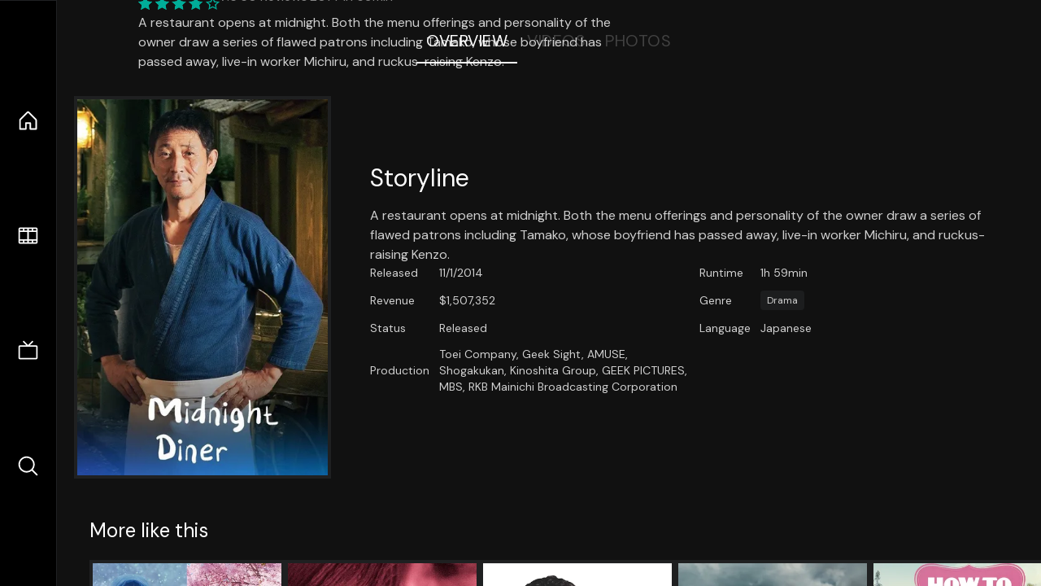

--- FILE ---
content_type: text/html;charset=utf-8
request_url: https://nuxt-movies.vercel.app/movie/309028
body_size: 17530
content:
<!DOCTYPE html><html  lang="en" data-capo=""><head><meta charset="utf-8">
<meta name="viewport" content="width=device-width, initial-scale=1">
<title>Midnight Diner · Nuxt Movies</title>
<link rel="stylesheet" href="/_nuxt/entry.DDYGQnBS.css" crossorigin>
<link rel="stylesheet" href="/_nuxt/Base.DDl6vxtR.css" crossorigin>
<link rel="stylesheet" href="/_nuxt/TheFooter.DSjxkPen.css" crossorigin>
<link rel="modulepreload" as="script" crossorigin href="/_nuxt/DFfBDzz8.js">
<link rel="modulepreload" as="script" crossorigin href="/_nuxt/wHmGi5hF.js">
<link rel="modulepreload" as="script" crossorigin href="/_nuxt/uLHvflS5.js">
<link rel="modulepreload" as="script" crossorigin href="/_nuxt/ClyUp67_.js">
<link rel="modulepreload" as="script" crossorigin href="/_nuxt/CYviWHQ5.js">
<link rel="modulepreload" as="script" crossorigin href="/_nuxt/BVNlbdLW.js">
<link rel="prefetch" as="script" crossorigin href="/_nuxt/C17z7VQ0.js">
<meta name="twitter:card" content="summary_large_image">
<meta name="twitter:site" content="@nuxt_js">
<meta name="twitter:creator" content="@nuxt_js">
<link rel="icon" type="image/webp" href="/movies.webp">
<meta name="description" content="A restaurant opens at midnight. Both the menu offerings and personality of the owner draw a series of flawed patrons including Tamako, whose boyfriend has passed away, live-in worker Michiru, and ruckus-raising Kenzo.">
<meta property="og:image" content="https://movies-proxy.vercel.app/ipx/s_1200x630/tmdb/zL1YmKbB9bSSK4PXoHRVehbz8iQ.jpg">
<script type="module" src="/_nuxt/DFfBDzz8.js" crossorigin></script></head><body><div id="__nuxt"><!--[--><div class="nuxt-loading-indicator" style="position:fixed;top:0;right:0;left:0;pointer-events:none;width:auto;height:3px;opacity:0;background:repeating-linear-gradient(to right,#00dc82 0%,#34cdfe 50%,#0047e1 100%);background-size:Infinity% auto;transform:scaleX(0%);transform-origin:left;transition:transform 0.1s, height 0.4s, opacity 0.4s;z-index:999999;"></div><div h-full w-full font-sans grid="~ lt-lg:rows-[1fr_max-content] lg:cols-[max-content_1fr]" of-hidden view-transition-app transition duration-0><div id="app-scroller" of-x-hidden of-y-auto relative><div><div relative class="aspect-ratio-3/2 lg:aspect-ratio-25/9" bg-black><div absolute top-0 right-0 lt-lg="left-0" lg="bottom-0 left-1/3"><img onerror="this.setAttribute(&#39;data-error&#39;, 1)" width="1220" height="659" alt="Midnight Diner" data-nuxt-img srcset="https://movies-proxy.vercel.app/ipx/f_webp&amp;s_1220x659/tmdb/8gqfBY017n1mAu3mbGfm7FFwCRc.jpg 1x, https://movies-proxy.vercel.app/ipx/f_webp&amp;s_2440x1318/tmdb/8gqfBY017n1mAu3mbGfm7FFwCRc.jpg 2x" h-full w-full object-cover src="https://movies-proxy.vercel.app/ipx/f_webp&amp;s_1220x659/tmdb/8gqfBY017n1mAu3mbGfm7FFwCRc.jpg"></div><div absolute bottom-0 left-0 top-0 px-10 flex="~ col" justify-center lt-lg="bg-gradient-to-t right-0 p10" lg="px25 w-2/3 bg-gradient-to-r" from-black via-black to-transparent><template><div style="display:none;"><h1 mt-2 text-4xl lg:text-5xl line-clamp-2>Midnight Diner</h1><div flex="~ row wrap" gap2 items-center mt4><div relative aspect="11/2" filter-hue-rotate-320deg w-25><img src="/stars.webp" absolute inset-0 aria-hidden="true"><img src="/stars-filled.webp" absolute inset-0 aria-hidden="true" style="clip-path:inset(0 24.169999999999998% 0 0);"></div><div class="op50 hidden md:block">7.6</div><span class="op50 hidden md:block">·</span><div class="op50 hidden md:block">60 Reviews</div><span op50>·</span><div op50>2014</div><span op50>·</span><div op50>1h 59min</div></div><p class="mt-2 op80 leading-relaxed of-hidden line-clamp-3 md:line-clamp-5 text-xs md:text-base">A restaurant opens at midnight. Both the menu offerings and personality of the owner draw a series of flawed patrons including Tamako, whose boyfriend has passed away, live-in worker Michiru, and ruckus-raising Kenzo.</p><!----></div></template></div><!----></div><!--[--><div flex items-center justify-center gap8 py6><button n-tab class="n-tab-active">Overview</button><button n-tab class="">Videos</button><button n-tab class="">Photos</button></div><!--[--><div p4 grid="~ cols-[max-content_1fr]" gap-8 items-center ma max-w-300><img onerror="this.setAttribute(&#39;data-error&#39;, 1)" width="400" height="600" alt="Midnight Diner" data-nuxt-img srcset="https://movies-proxy.vercel.app/ipx/f_webp&amp;s_400x600/tmdb/zL1YmKbB9bSSK4PXoHRVehbz8iQ.jpg 1x, https://movies-proxy.vercel.app/ipx/f_webp&amp;s_800x1200/tmdb/zL1YmKbB9bSSK4PXoHRVehbz8iQ.jpg 2x" block border="4 gray4/10" w-79 lt-md:hidden transition duration-400 object-cover aspect="10/16" style="view-transition-name:item-309028;" src="https://movies-proxy.vercel.app/ipx/f_webp&amp;s_400x600/tmdb/zL1YmKbB9bSSK4PXoHRVehbz8iQ.jpg"><div lt-md:w="[calc(100vw-2rem)]" flex="~ col" md:p4 gap6><div><h2 text-3xl mb4>Storyline</h2><div op80>A restaurant opens at midnight. Both the menu offerings and personality of the owner draw a series of flawed patrons including Tamako, whose boyfriend has passed away, live-in worker Michiru, and ruckus-raising Kenzo.</div></div><div text-sm op80><ul grid="~ cols-[max-content_1fr] lg:cols-[max-content_1fr_max-content_1fr] gap3" items-center><!--[--><div>Released</div><div>11/1/2014</div><!--]--><!--[--><div>Runtime</div><div>1h 59min</div><!--]--><!----><!----><!--[--><div>Revenue</div><div> $1,507,352</div><!--]--><!--[--><div>Genre</div><div flex="~ row wrap gap1"><!--[--><a href="/genre/18/movie" class="" bg="gray/10 hover:gray/20" p="x2 y1" rounded text-xs>Drama</a><!--]--></div><!--]--><!--[--><div>Status</div><div>Released</div><!--]--><!--[--><div>Language</div><div>Japanese</div><!--]--><!--[--><div>Production</div><div>Toei Company, Geek Sight, AMUSE, Shogakukan, Kinoshita Group, GEEK PICTURES, MBS, RKB Mainichi Broadcasting Corporation</div><!--]--></ul></div><div><div flex="~ row gap5" items-center text-lg mt-5><!----><!----><!----><!----><!----><!----><!----><!----><!--[--><!--]--></div></div></div></div><!----><!--]--><!----><!----><!--]--><!--[--><div flex py3 px10 items-center mt5><div text-2xl><!--[-->More like this<!--]--></div><div flex-auto></div><!--[--><!--]--></div><div relative><div overflow-y-auto><div flex gap-2 w-max p-2 px-10><!--[--><!--[--><a href="/movie/336026" class="" pb2 flex-1 w-40 md:w-60><div block bg-gray4:10 p1 class="aspect-10/16" transition duration-400 hover="scale-105 z10"><img onerror="this.setAttribute(&#39;data-error&#39;, 1)" width="400" height="600" alt="Little Forest: Winter/Spring" data-nuxt-img srcset="https://movies-proxy.vercel.app/ipx/f_webp&amp;s_400x600/tmdb/9T2DUtp2yUJnG0go0lIF9tTd8kG.jpg 1x, https://movies-proxy.vercel.app/ipx/f_webp&amp;s_800x1200/tmdb/9T2DUtp2yUJnG0go0lIF9tTd8kG.jpg 2x" w-full h-full object-cover style="view-transition-name:item-336026;" src="https://movies-proxy.vercel.app/ipx/f_webp&amp;s_400x600/tmdb/9T2DUtp2yUJnG0go0lIF9tTd8kG.jpg"></div><div mt-2>Little Forest: Winter/Spring</div><div flex text-sm gap-2 items-center><div relative aspect="11/2" filter-hue-rotate-320deg w-20><img src="/stars.webp" absolute inset-0 aria-hidden="true"><img src="/stars-filled.webp" absolute inset-0 aria-hidden="true" style="clip-path:inset(0 22% 0 0);"></div><div op60>7.8</div></div></a><a href="/movie/410970" class="" pb2 flex-1 w-40 md:w-60><div block bg-gray4:10 p1 class="aspect-10/16" transition duration-400 hover="scale-105 z10"><img onerror="this.setAttribute(&#39;data-error&#39;, 1)" width="400" height="600" alt="The Reconquest" data-nuxt-img srcset="https://movies-proxy.vercel.app/ipx/f_webp&amp;s_400x600/tmdb/8l1F4ZmwAePt5hzYSwy94r63xFT.jpg 1x, https://movies-proxy.vercel.app/ipx/f_webp&amp;s_800x1200/tmdb/8l1F4ZmwAePt5hzYSwy94r63xFT.jpg 2x" w-full h-full object-cover style="view-transition-name:item-410970;" src="https://movies-proxy.vercel.app/ipx/f_webp&amp;s_400x600/tmdb/8l1F4ZmwAePt5hzYSwy94r63xFT.jpg"></div><div mt-2>The Reconquest</div><div flex text-sm gap-2 items-center><div relative aspect="11/2" filter-hue-rotate-320deg w-20><img src="/stars.webp" absolute inset-0 aria-hidden="true"><img src="/stars-filled.webp" absolute inset-0 aria-hidden="true" style="clip-path:inset(0 40% 0 0);"></div><div op60>6</div></div></a><a href="/movie/1101734" class="" pb2 flex-1 w-40 md:w-60><div block bg-gray4:10 p1 class="aspect-10/16" transition duration-400 hover="scale-105 z10"><img onerror="this.setAttribute(&#39;data-error&#39;, 1)" width="400" height="600" alt="Mom, Is That You?!" data-nuxt-img srcset="https://movies-proxy.vercel.app/ipx/f_webp&amp;s_400x600/tmdb/9ziVr2UUvwqbjD7lf1R0sdL6DNv.jpg 1x, https://movies-proxy.vercel.app/ipx/f_webp&amp;s_800x1200/tmdb/9ziVr2UUvwqbjD7lf1R0sdL6DNv.jpg 2x" w-full h-full object-cover style="view-transition-name:item-1101734;" src="https://movies-proxy.vercel.app/ipx/f_webp&amp;s_400x600/tmdb/9ziVr2UUvwqbjD7lf1R0sdL6DNv.jpg"></div><div mt-2>Mom, Is That You?!</div><div flex text-sm gap-2 items-center><div relative aspect="11/2" filter-hue-rotate-320deg w-20><img src="/stars.webp" absolute inset-0 aria-hidden="true"><img src="/stars-filled.webp" absolute inset-0 aria-hidden="true" style="clip-path:inset(0 40.910000000000004% 0 0);"></div><div op60>5.9</div></div></a><a href="/movie/358908" class="" pb2 flex-1 w-40 md:w-60><div block bg-gray4:10 p1 class="aspect-10/16" transition duration-400 hover="scale-105 z10"><img onerror="this.setAttribute(&#39;data-error&#39;, 1)" width="400" height="600" alt="Paths of the Soul" data-nuxt-img srcset="https://movies-proxy.vercel.app/ipx/f_webp&amp;s_400x600/tmdb/j6bBNDVn8EpqP2BxEPz3DVjvKum.jpg 1x, https://movies-proxy.vercel.app/ipx/f_webp&amp;s_800x1200/tmdb/j6bBNDVn8EpqP2BxEPz3DVjvKum.jpg 2x" w-full h-full object-cover style="view-transition-name:item-358908;" src="https://movies-proxy.vercel.app/ipx/f_webp&amp;s_400x600/tmdb/j6bBNDVn8EpqP2BxEPz3DVjvKum.jpg"></div><div mt-2>Paths of the Soul</div><div flex text-sm gap-2 items-center><div relative aspect="11/2" filter-hue-rotate-320deg w-20><img src="/stars.webp" absolute inset-0 aria-hidden="true"><img src="/stars-filled.webp" absolute inset-0 aria-hidden="true" style="clip-path:inset(0 33% 0 0);"></div><div op60>6.7</div></div></a><a href="/movie/282153" class="" pb2 flex-1 w-40 md:w-60><div block bg-gray4:10 p1 class="aspect-10/16" transition duration-400 hover="scale-105 z10"><img onerror="this.setAttribute(&#39;data-error&#39;, 1)" width="400" height="600" alt="How to Steal a Dog" data-nuxt-img srcset="https://movies-proxy.vercel.app/ipx/f_webp&amp;s_400x600/tmdb/aBomvKPqmsNL3iZi1MNKV3rtieU.jpg 1x, https://movies-proxy.vercel.app/ipx/f_webp&amp;s_800x1200/tmdb/aBomvKPqmsNL3iZi1MNKV3rtieU.jpg 2x" w-full h-full object-cover style="view-transition-name:item-282153;" src="https://movies-proxy.vercel.app/ipx/f_webp&amp;s_400x600/tmdb/aBomvKPqmsNL3iZi1MNKV3rtieU.jpg"></div><div mt-2>How to Steal a Dog</div><div flex text-sm gap-2 items-center><div relative aspect="11/2" filter-hue-rotate-320deg w-20><img src="/stars.webp" absolute inset-0 aria-hidden="true"><img src="/stars-filled.webp" absolute inset-0 aria-hidden="true" style="clip-path:inset(0 27% 0 0);"></div><div op60>7.3</div></div></a><a href="/movie/127887" class="" pb2 flex-1 w-40 md:w-60><div block bg-gray4:10 p1 class="aspect-10/16" transition duration-400 hover="scale-105 z10"><img onerror="this.setAttribute(&#39;data-error&#39;, 1)" width="400" height="600" alt="The Cowards Who Looked to the Sky" data-nuxt-img srcset="https://movies-proxy.vercel.app/ipx/f_webp&amp;s_400x600/tmdb/jzBAJRZdQq2gUql1ZPzRgLJRfTw.jpg 1x, https://movies-proxy.vercel.app/ipx/f_webp&amp;s_800x1200/tmdb/jzBAJRZdQq2gUql1ZPzRgLJRfTw.jpg 2x" w-full h-full object-cover style="view-transition-name:item-127887;" src="https://movies-proxy.vercel.app/ipx/f_webp&amp;s_400x600/tmdb/jzBAJRZdQq2gUql1ZPzRgLJRfTw.jpg"></div><div mt-2>The Cowards Who Looked to the Sky</div><div flex text-sm gap-2 items-center><div relative aspect="11/2" filter-hue-rotate-320deg w-20><img src="/stars.webp" absolute inset-0 aria-hidden="true"><img src="/stars-filled.webp" absolute inset-0 aria-hidden="true" style="clip-path:inset(0 32% 0 0);"></div><div op60>6.8</div></div></a><a href="/movie/53281" class="" pb2 flex-1 w-40 md:w-60><div block bg-gray4:10 p1 class="aspect-10/16" transition duration-400 hover="scale-105 z10"><img onerror="this.setAttribute(&#39;data-error&#39;, 1)" width="400" height="600" alt="The Tricky Master" data-nuxt-img srcset="https://movies-proxy.vercel.app/ipx/f_webp&amp;s_400x600/tmdb/q1bKtXesPwBES6bQ3NFv7FQVbuO.jpg 1x, https://movies-proxy.vercel.app/ipx/f_webp&amp;s_800x1200/tmdb/q1bKtXesPwBES6bQ3NFv7FQVbuO.jpg 2x" w-full h-full object-cover style="view-transition-name:item-53281;" src="https://movies-proxy.vercel.app/ipx/f_webp&amp;s_400x600/tmdb/q1bKtXesPwBES6bQ3NFv7FQVbuO.jpg"></div><div mt-2>The Tricky Master</div><div flex text-sm gap-2 items-center><div relative aspect="11/2" filter-hue-rotate-320deg w-20><img src="/stars.webp" absolute inset-0 aria-hidden="true"><img src="/stars-filled.webp" absolute inset-0 aria-hidden="true" style="clip-path:inset(0 40.12% 0 0);"></div><div op60>6</div></div></a><a href="/movie/351694" class="" pb2 flex-1 w-40 md:w-60><div block bg-gray4:10 p1 class="aspect-10/16" transition duration-400 hover="scale-105 z10"><img onerror="this.setAttribute(&#39;data-error&#39;, 1)" width="400" height="600" alt="Monkey King: Hero Is Back" data-nuxt-img srcset="https://movies-proxy.vercel.app/ipx/f_webp&amp;s_400x600/tmdb/xHme10Y5jVdH8KeSGgStndjatF5.jpg 1x, https://movies-proxy.vercel.app/ipx/f_webp&amp;s_800x1200/tmdb/xHme10Y5jVdH8KeSGgStndjatF5.jpg 2x" w-full h-full object-cover style="view-transition-name:item-351694;" src="https://movies-proxy.vercel.app/ipx/f_webp&amp;s_400x600/tmdb/xHme10Y5jVdH8KeSGgStndjatF5.jpg"></div><div mt-2>Monkey King: Hero Is Back</div><div flex text-sm gap-2 items-center><div relative aspect="11/2" filter-hue-rotate-320deg w-20><img src="/stars.webp" absolute inset-0 aria-hidden="true"><img src="/stars-filled.webp" absolute inset-0 aria-hidden="true" style="clip-path:inset(0 30.860000000000003% 0 0);"></div><div op60>6.9</div></div></a><a href="/movie/830" class="" pb2 flex-1 w-40 md:w-60><div block bg-gray4:10 p1 class="aspect-10/16" transition duration-400 hover="scale-105 z10"><img onerror="this.setAttribute(&#39;data-error&#39;, 1)" width="400" height="600" alt="Forbidden Planet" data-nuxt-img srcset="https://movies-proxy.vercel.app/ipx/f_webp&amp;s_400x600/tmdb/aq0OQfRS7hDDI8vyD0ICbH9eguC.jpg 1x, https://movies-proxy.vercel.app/ipx/f_webp&amp;s_800x1200/tmdb/aq0OQfRS7hDDI8vyD0ICbH9eguC.jpg 2x" w-full h-full object-cover style="view-transition-name:item-830;" src="https://movies-proxy.vercel.app/ipx/f_webp&amp;s_400x600/tmdb/aq0OQfRS7hDDI8vyD0ICbH9eguC.jpg"></div><div mt-2>Forbidden Planet</div><div flex text-sm gap-2 items-center><div relative aspect="11/2" filter-hue-rotate-320deg w-20><img src="/stars.webp" absolute inset-0 aria-hidden="true"><img src="/stars-filled.webp" absolute inset-0 aria-hidden="true" style="clip-path:inset(0 27.519999999999996% 0 0);"></div><div op60>7.2</div></div></a><a href="/movie/575" class="" pb2 flex-1 w-40 md:w-60><div block bg-gray4:10 p1 class="aspect-10/16" transition duration-400 hover="scale-105 z10"><img onerror="this.setAttribute(&#39;data-error&#39;, 1)" width="400" height="600" alt="The Experiment" data-nuxt-img srcset="https://movies-proxy.vercel.app/ipx/f_webp&amp;s_400x600/tmdb/mfxXel8k2UWkgJ4MIsvVBsqnvFp.jpg 1x, https://movies-proxy.vercel.app/ipx/f_webp&amp;s_800x1200/tmdb/mfxXel8k2UWkgJ4MIsvVBsqnvFp.jpg 2x" w-full h-full object-cover style="view-transition-name:item-575;" src="https://movies-proxy.vercel.app/ipx/f_webp&amp;s_400x600/tmdb/mfxXel8k2UWkgJ4MIsvVBsqnvFp.jpg"></div><div mt-2>The Experiment</div><div flex text-sm gap-2 items-center><div relative aspect="11/2" filter-hue-rotate-320deg w-20><img src="/stars.webp" absolute inset-0 aria-hidden="true"><img src="/stars-filled.webp" absolute inset-0 aria-hidden="true" style="clip-path:inset(0 25.940000000000005% 0 0);"></div><div op60>7.4</div></div></a><a href="/movie/515042" class="" pb2 flex-1 w-40 md:w-60><div block bg-gray4:10 p1 class="aspect-10/16" transition duration-400 hover="scale-105 z10"><img onerror="this.setAttribute(&#39;data-error&#39;, 1)" width="400" height="600" alt="Free Solo" data-nuxt-img srcset="https://movies-proxy.vercel.app/ipx/f_webp&amp;s_400x600/tmdb/v4QfYZMACODlWul9doN9RxE99ag.jpg 1x, https://movies-proxy.vercel.app/ipx/f_webp&amp;s_800x1200/tmdb/v4QfYZMACODlWul9doN9RxE99ag.jpg 2x" w-full h-full object-cover style="view-transition-name:item-515042;" src="https://movies-proxy.vercel.app/ipx/f_webp&amp;s_400x600/tmdb/v4QfYZMACODlWul9doN9RxE99ag.jpg"></div><div mt-2>Free Solo</div><div flex text-sm gap-2 items-center><div relative aspect="11/2" filter-hue-rotate-320deg w-20><img src="/stars.webp" absolute inset-0 aria-hidden="true"><img src="/stars-filled.webp" absolute inset-0 aria-hidden="true" style="clip-path:inset(0 20.93% 0 0);"></div><div op60>7.9</div></div></a><a href="/movie/718032" class="" pb2 flex-1 w-40 md:w-60><div block bg-gray4:10 p1 class="aspect-10/16" transition duration-400 hover="scale-105 z10"><img onerror="this.setAttribute(&#39;data-error&#39;, 1)" width="400" height="600" alt="Licorice Pizza" data-nuxt-img srcset="https://movies-proxy.vercel.app/ipx/f_webp&amp;s_400x600/tmdb/7F8v5IzhgZSfyTSXpIxXE8d1u8v.jpg 1x, https://movies-proxy.vercel.app/ipx/f_webp&amp;s_800x1200/tmdb/7F8v5IzhgZSfyTSXpIxXE8d1u8v.jpg 2x" w-full h-full object-cover style="view-transition-name:item-718032;" src="https://movies-proxy.vercel.app/ipx/f_webp&amp;s_400x600/tmdb/7F8v5IzhgZSfyTSXpIxXE8d1u8v.jpg"></div><div mt-2>Licorice Pizza</div><div flex text-sm gap-2 items-center><div relative aspect="11/2" filter-hue-rotate-320deg w-20><img src="/stars.webp" absolute inset-0 aria-hidden="true"><img src="/stars-filled.webp" absolute inset-0 aria-hidden="true" style="clip-path:inset(0 30.339999999999996% 0 0);"></div><div op60>7</div></div></a><a href="/movie/126889" class="" pb2 flex-1 w-40 md:w-60><div block bg-gray4:10 p1 class="aspect-10/16" transition duration-400 hover="scale-105 z10"><img onerror="this.setAttribute(&#39;data-error&#39;, 1)" width="400" height="600" alt="Alien: Covenant" data-nuxt-img srcset="https://movies-proxy.vercel.app/ipx/f_webp&amp;s_400x600/tmdb/zecMELPbU5YMQpC81Z8ImaaXuf9.jpg 1x, https://movies-proxy.vercel.app/ipx/f_webp&amp;s_800x1200/tmdb/zecMELPbU5YMQpC81Z8ImaaXuf9.jpg 2x" w-full h-full object-cover style="view-transition-name:item-126889;" src="https://movies-proxy.vercel.app/ipx/f_webp&amp;s_400x600/tmdb/zecMELPbU5YMQpC81Z8ImaaXuf9.jpg"></div><div mt-2>Alien: Covenant</div><div flex text-sm gap-2 items-center><div relative aspect="11/2" filter-hue-rotate-320deg w-20><img src="/stars.webp" absolute inset-0 aria-hidden="true"><img src="/stars-filled.webp" absolute inset-0 aria-hidden="true" style="clip-path:inset(0 38.470000000000006% 0 0);"></div><div op60>6.2</div></div></a><a href="/movie/474350" class="" pb2 flex-1 w-40 md:w-60><div block bg-gray4:10 p1 class="aspect-10/16" transition duration-400 hover="scale-105 z10"><img onerror="this.setAttribute(&#39;data-error&#39;, 1)" width="400" height="600" alt="It Chapter Two" data-nuxt-img srcset="https://movies-proxy.vercel.app/ipx/f_webp&amp;s_400x600/tmdb/zfE0R94v1E8cuKAerbskfD3VfUt.jpg 1x, https://movies-proxy.vercel.app/ipx/f_webp&amp;s_800x1200/tmdb/zfE0R94v1E8cuKAerbskfD3VfUt.jpg 2x" w-full h-full object-cover style="view-transition-name:item-474350;" src="https://movies-proxy.vercel.app/ipx/f_webp&amp;s_400x600/tmdb/zfE0R94v1E8cuKAerbskfD3VfUt.jpg"></div><div mt-2>It Chapter Two</div><div flex text-sm gap-2 items-center><div relative aspect="11/2" filter-hue-rotate-320deg w-20><img src="/stars.webp" absolute inset-0 aria-hidden="true"><img src="/stars-filled.webp" absolute inset-0 aria-hidden="true" style="clip-path:inset(0 31.630000000000003% 0 0);"></div><div op60>6.8</div></div></a><a href="/movie/545611" class="" pb2 flex-1 w-40 md:w-60><div block bg-gray4:10 p1 class="aspect-10/16" transition duration-400 hover="scale-105 z10"><img onerror="this.setAttribute(&#39;data-error&#39;, 1)" width="400" height="600" alt="Everything Everywhere All at Once" data-nuxt-img srcset="https://movies-proxy.vercel.app/ipx/f_webp&amp;s_400x600/tmdb/u68AjlvlutfEIcpmbYpKcdi09ut.jpg 1x, https://movies-proxy.vercel.app/ipx/f_webp&amp;s_800x1200/tmdb/u68AjlvlutfEIcpmbYpKcdi09ut.jpg 2x" w-full h-full object-cover style="view-transition-name:item-545611;" src="https://movies-proxy.vercel.app/ipx/f_webp&amp;s_400x600/tmdb/u68AjlvlutfEIcpmbYpKcdi09ut.jpg"></div><div mt-2>Everything Everywhere All at Once</div><div flex text-sm gap-2 items-center><div relative aspect="11/2" filter-hue-rotate-320deg w-20><img src="/stars.webp" absolute inset-0 aria-hidden="true"><img src="/stars-filled.webp" absolute inset-0 aria-hidden="true" style="clip-path:inset(0 22.39% 0 0);"></div><div op60>7.8</div></div></a><a href="/movie/1422" class="" pb2 flex-1 w-40 md:w-60><div block bg-gray4:10 p1 class="aspect-10/16" transition duration-400 hover="scale-105 z10"><img onerror="this.setAttribute(&#39;data-error&#39;, 1)" width="400" height="600" alt="The Departed" data-nuxt-img srcset="https://movies-proxy.vercel.app/ipx/f_webp&amp;s_400x600/tmdb/nT97ifVT2J1yMQmeq20Qblg61T.jpg 1x, https://movies-proxy.vercel.app/ipx/f_webp&amp;s_800x1200/tmdb/nT97ifVT2J1yMQmeq20Qblg61T.jpg 2x" w-full h-full object-cover style="view-transition-name:item-1422;" src="https://movies-proxy.vercel.app/ipx/f_webp&amp;s_400x600/tmdb/nT97ifVT2J1yMQmeq20Qblg61T.jpg"></div><div mt-2>The Departed</div><div flex text-sm gap-2 items-center><div relative aspect="11/2" filter-hue-rotate-320deg w-20><img src="/stars.webp" absolute inset-0 aria-hidden="true"><img src="/stars-filled.webp" absolute inset-0 aria-hidden="true" style="clip-path:inset(0 18.000000000000007% 0 0);"></div><div op60>8.2</div></div></a><a href="/movie/419430" class="" pb2 flex-1 w-40 md:w-60><div block bg-gray4:10 p1 class="aspect-10/16" transition duration-400 hover="scale-105 z10"><img onerror="this.setAttribute(&#39;data-error&#39;, 1)" width="400" height="600" alt="Get Out" data-nuxt-img srcset="https://movies-proxy.vercel.app/ipx/f_webp&amp;s_400x600/tmdb/tFXcEccSQMf3lfhfXKSU9iRBpa3.jpg 1x, https://movies-proxy.vercel.app/ipx/f_webp&amp;s_800x1200/tmdb/tFXcEccSQMf3lfhfXKSU9iRBpa3.jpg 2x" w-full h-full object-cover style="view-transition-name:item-419430;" src="https://movies-proxy.vercel.app/ipx/f_webp&amp;s_400x600/tmdb/tFXcEccSQMf3lfhfXKSU9iRBpa3.jpg"></div><div mt-2>Get Out</div><div flex text-sm gap-2 items-center><div relative aspect="11/2" filter-hue-rotate-320deg w-20><img src="/stars.webp" absolute inset-0 aria-hidden="true"><img src="/stars-filled.webp" absolute inset-0 aria-hidden="true" style="clip-path:inset(0 23.83% 0 0);"></div><div op60>7.6</div></div></a><a href="/movie/99861" class="" pb2 flex-1 w-40 md:w-60><div block bg-gray4:10 p1 class="aspect-10/16" transition duration-400 hover="scale-105 z10"><img onerror="this.setAttribute(&#39;data-error&#39;, 1)" width="400" height="600" alt="Avengers: Age of Ultron" data-nuxt-img srcset="https://movies-proxy.vercel.app/ipx/f_webp&amp;s_400x600/tmdb/4ssDuvEDkSArWEdyBl2X5EHvYKU.jpg 1x, https://movies-proxy.vercel.app/ipx/f_webp&amp;s_800x1200/tmdb/4ssDuvEDkSArWEdyBl2X5EHvYKU.jpg 2x" w-full h-full object-cover style="view-transition-name:item-99861;" src="https://movies-proxy.vercel.app/ipx/f_webp&amp;s_400x600/tmdb/4ssDuvEDkSArWEdyBl2X5EHvYKU.jpg"></div><div mt-2>Avengers: Age of Ultron</div><div flex text-sm gap-2 items-center><div relative aspect="11/2" filter-hue-rotate-320deg w-20><img src="/stars.webp" absolute inset-0 aria-hidden="true"><img src="/stars-filled.webp" absolute inset-0 aria-hidden="true" style="clip-path:inset(0 27.29% 0 0);"></div><div op60>7.3</div></div></a><a href="/movie/76341" class="" pb2 flex-1 w-40 md:w-60><div block bg-gray4:10 p1 class="aspect-10/16" transition duration-400 hover="scale-105 z10"><img onerror="this.setAttribute(&#39;data-error&#39;, 1)" width="400" height="600" alt="Mad Max: Fury Road" data-nuxt-img srcset="https://movies-proxy.vercel.app/ipx/f_webp&amp;s_400x600/tmdb/hA2ple9q4qnwxp3hKVNhroipsir.jpg 1x, https://movies-proxy.vercel.app/ipx/f_webp&amp;s_800x1200/tmdb/hA2ple9q4qnwxp3hKVNhroipsir.jpg 2x" w-full h-full object-cover style="view-transition-name:item-76341;" src="https://movies-proxy.vercel.app/ipx/f_webp&amp;s_400x600/tmdb/hA2ple9q4qnwxp3hKVNhroipsir.jpg"></div><div mt-2>Mad Max: Fury Road</div><div flex text-sm gap-2 items-center><div relative aspect="11/2" filter-hue-rotate-320deg w-20><img src="/stars.webp" absolute inset-0 aria-hidden="true"><img src="/stars-filled.webp" absolute inset-0 aria-hidden="true" style="clip-path:inset(0 23.789999999999996% 0 0);"></div><div op60>7.6</div></div></a><a href="/movie/620" class="" pb2 flex-1 w-40 md:w-60><div block bg-gray4:10 p1 class="aspect-10/16" transition duration-400 hover="scale-105 z10"><img onerror="this.setAttribute(&#39;data-error&#39;, 1)" width="400" height="600" alt="Ghostbusters" data-nuxt-img srcset="https://movies-proxy.vercel.app/ipx/f_webp&amp;s_400x600/tmdb/7E8nLijS9AwwUEPu2oFYOVKhdFA.jpg 1x, https://movies-proxy.vercel.app/ipx/f_webp&amp;s_800x1200/tmdb/7E8nLijS9AwwUEPu2oFYOVKhdFA.jpg 2x" w-full h-full object-cover style="view-transition-name:item-620;" src="https://movies-proxy.vercel.app/ipx/f_webp&amp;s_400x600/tmdb/7E8nLijS9AwwUEPu2oFYOVKhdFA.jpg"></div><div mt-2>Ghostbusters</div><div flex text-sm gap-2 items-center><div relative aspect="11/2" filter-hue-rotate-320deg w-20><img src="/stars.webp" absolute inset-0 aria-hidden="true"><img src="/stars-filled.webp" absolute inset-0 aria-hidden="true" style="clip-path:inset(0 25.08% 0 0);"></div><div op60>7.5</div></div></a><!--]--><!--]--></div></div><button type="button" flex="~ col" absolute top-0 left-0 bottom-0 bg-black:50 p3 items-center justify-center op0 hover:op100 transition title="Scroll left"><div i-ph-caret-left-light text-3xl text-white></div></button><button type="button" flex="~ col" absolute top-0 right-0 bottom-0 bg-black:50 p3 items-center justify-center op0 hover:op100 transition title="Scroll right"><div i-ph-caret-right-light text-3xl text-white></div></button></div><!--]--><footer p="y15 x15" flex="~ col gap4"><div flex="~ row gap2" items-center my2><img src="/movies-sm.webp" width="25" height="25" alt="Logo"><div text-xl> Nuxt Movies </div></div><div flex="~ row gap2" items-center><div op50 text-sm> Made with </div><a href="https://nuxt.com/" target="_blank" title="Nuxt 3"><svg viewbox="0 0 128 32" fill="none" xmlns="http://www.w3.org/2000/svg" h5><path d="M60.32 32C60.6656 32 60.96 31.7135 60.96 31.36V16.48C60.96 16.48 61.76 17.92 63.2 20.32L69.44 31.04C69.7255 31.6384 70.359 32 70.88 32H75.2V8H70.88C70.5923 8 70.24 8.23906 70.24 8.64V23.68L67.36 18.56L61.6 8.8C61.3197 8.3026 60.7166 8 60.16 8H56V32H60.32Z" fill="currentColor"></path><path d="M116.16 14.72H118.24C118.77 14.72 119.2 14.2902 119.2 13.76V9.6H123.68V14.72H128V18.56H123.68V25.44C123.68 27.12 124.489 27.84 125.92 27.84H128V32H125.28C121.592 32 119.2 29.6114 119.2 25.6V18.56H116.16V14.72Z" fill="currentColor"></path><path d="M94.56 14.72V24.64C94.56 26.8806 93.7188 28.7695 92.48 30.08C91.2412 31.3905 89.5306 32 87.2 32C84.8694 32 82.9988 31.3905 81.76 30.08C80.5422 28.7695 79.68 26.8806 79.68 24.64V14.72H82.24C82.7859 14.72 83.3231 14.8195 83.68 15.2C84.0369 15.5593 84.16 15.7704 84.16 16.32V24.64C84.16 25.9294 84.2331 26.7259 84.8 27.36C85.3669 27.973 86.0662 28.16 87.2 28.16C88.3548 28.16 88.8731 27.973 89.44 27.36C90.0069 26.7259 90.08 25.9294 90.08 24.64V16.32C90.08 15.7704 90.2031 15.4205 90.56 15.04C90.8736 14.7057 91.2045 14.7136 91.68 14.72C91.7457 14.7209 91.9337 14.72 92 14.72H94.56Z" fill="currentColor"></path><path d="M108.16 23.04L113.6 14.72H109.44C108.916 14.72 108.45 14.9081 108.16 15.36L105.6 19.2L103.2 15.52C102.91 15.0681 102.284 14.72 101.76 14.72H97.76L103.2 22.88L97.28 32H101.44C101.96 32 102.429 31.486 102.72 31.04L105.6 26.72L108.64 31.2C108.931 31.646 109.4 32 109.92 32H114.08L108.16 23.04Z" fill="currentColor"></path><path d="M26.88 32H44.64C45.2068 32.0001 45.7492 31.8009 46.24 31.52C46.7308 31.2391 47.2367 30.8865 47.52 30.4C47.8033 29.9135 48.0002 29.3615 48 28.7998C47.9998 28.2381 47.8037 27.6864 47.52 27.2001L35.52 6.56C35.2368 6.0736 34.8907 5.72084 34.4 5.44C33.9093 5.15916 33.2066 4.96 32.64 4.96C32.0734 4.96 31.5307 5.15916 31.04 5.44C30.5493 5.72084 30.2032 6.0736 29.92 6.56L26.88 11.84L20.8 1.59962C20.5165 1.11326 20.1708 0.600786 19.68 0.32C19.1892 0.0392139 18.6467 0 18.08 0C17.5133 0 16.9708 0.0392139 16.48 0.32C15.9892 0.600786 15.4835 1.11326 15.2 1.59962L0.32 27.2001C0.0363166 27.6864 0.000246899 28.2381 3.05588e-07 28.7998C-0.000246288 29.3615 0.0367437 29.9134 0.32 30.3999C0.603256 30.8864 1.10919 31.2391 1.6 31.52C2.09081 31.8009 2.63324 32.0001 3.2 32H14.4C18.8379 32 22.068 30.0092 24.32 26.24L29.76 16.8L32.64 11.84L41.44 26.88H29.76L26.88 32ZM14.24 26.88H6.4L18.08 6.72L24 16.8L20.0786 23.636C18.5831 26.0816 16.878 26.88 14.24 26.88Z" fill="#00DC82"></path></svg></a></div><div flex="~ row gap2" items-center><p text-true-gray:90 text-sm> Data provided by  <a op100 target="_blank" href="https://www.themoviedb.org/" title="The Movie Database" rel="noopener" n-link-text><svg xmlns="http://www.w3.org/2000/svg" xmlns:xlink="http://www.w3.org/1999/xlink" viewbox="0 0 273.42 35.52" inline h4 data-v-2d74ee30><defs data-v-2d74ee30><linearGradient id="linear-gradient" y1="17.76" x2="273.42" y2="17.76" gradientUnits="userSpaceOnUse" data-v-2d74ee30><stop offset="0" stop-color="#90cea1" data-v-2d74ee30></stop><stop offset="0.56" stop-color="#3cbec9" data-v-2d74ee30></stop><stop offset="1" stop-color="#00b3e5" data-v-2d74ee30></stop></linearGradient></defs><g id="Layer_2" data-name="Layer 2" data-v-2d74ee30><g id="Layer_1-2" data-name="Layer 1" data-v-2d74ee30><path class="cls-1" d="M191.85,35.37h63.9A17.67,17.67,0,0,0,273.42,17.7h0A17.67,17.67,0,0,0,255.75,0h-63.9A17.67,17.67,0,0,0,174.18,17.7h0A17.67,17.67,0,0,0,191.85,35.37ZM10.1,35.42h7.8V6.92H28V0H0v6.9H10.1Zm28.1,0H46V8.25h.1L55.05,35.4h6L70.3,8.25h.1V35.4h7.8V0H66.45l-8.2,23.1h-.1L50,0H38.2ZM89.14.12h11.7a33.56,33.56,0,0,1,8.08,1,18.52,18.52,0,0,1,6.67,3.08,15.09,15.09,0,0,1,4.53,5.52,18.5,18.5,0,0,1,1.67,8.25,16.91,16.91,0,0,1-1.62,7.58,16.3,16.3,0,0,1-4.38,5.5,19.24,19.24,0,0,1-6.35,3.37,24.53,24.53,0,0,1-7.55,1.15H89.14Zm7.8,28.2h4a21.66,21.66,0,0,0,5-.55A10.58,10.58,0,0,0,110,26a8.73,8.73,0,0,0,2.68-3.35,11.9,11.9,0,0,0,1-5.08,9.87,9.87,0,0,0-1-4.52,9.17,9.17,0,0,0-2.63-3.18A11.61,11.61,0,0,0,106.22,8a17.06,17.06,0,0,0-4.68-.63h-4.6ZM133.09.12h13.2a32.87,32.87,0,0,1,4.63.33,12.66,12.66,0,0,1,4.17,1.3,7.94,7.94,0,0,1,3,2.72,8.34,8.34,0,0,1,1.15,4.65,7.48,7.48,0,0,1-1.67,5,9.13,9.13,0,0,1-4.43,2.82V17a10.28,10.28,0,0,1,3.18,1,8.51,8.51,0,0,1,2.45,1.85,7.79,7.79,0,0,1,1.57,2.62,9.16,9.16,0,0,1,.55,3.2,8.52,8.52,0,0,1-1.2,4.68,9.32,9.32,0,0,1-3.1,3A13.38,13.38,0,0,1,152.32,35a22.5,22.5,0,0,1-4.73.5h-14.5Zm7.8,14.15h5.65a7.65,7.65,0,0,0,1.78-.2,4.78,4.78,0,0,0,1.57-.65,3.43,3.43,0,0,0,1.13-1.2,3.63,3.63,0,0,0,.42-1.8A3.3,3.3,0,0,0,151,8.6a3.42,3.42,0,0,0-1.23-1.13A6.07,6.07,0,0,0,148,6.9a9.9,9.9,0,0,0-1.85-.18h-5.3Zm0,14.65h7a8.27,8.27,0,0,0,1.83-.2,4.67,4.67,0,0,0,1.67-.7,3.93,3.93,0,0,0,1.23-1.3,3.8,3.8,0,0,0,.47-1.95,3.16,3.16,0,0,0-.62-2,4,4,0,0,0-1.58-1.18,8.23,8.23,0,0,0-2-.55,15.12,15.12,0,0,0-2.05-.15h-5.9Z" data-v-2d74ee30></path></g></g></svg></a></p></div><div flex="~ row gap2" items-center><p text-true-gray:90 text-sm> This project uses the TMDB API but is not endorsed or certified by TMDB. </p></div><div flex gap4 items-center><div flex="~ row gap5" items-center text-lg mt-5><a href="https://twitter.com/nuxt_js" target="_blank" aria-label="Link to Twitter account" rel="noopener" n-link><div i-simple-icons:twitter></div></a><!----><!----><!----><a href="https://github.com/nuxt/movies" target="_blank" aria-label="Link to GitHub account" rel="noopener" n-link><div i-simple-icons:github></div></a><!----><!----><!----><!--[--><a href="https://vercel.com" rel="noopener" target="_blank" aria-label="go to vercel"><svg class="h-8" viewbox="0 0 212 44" fill="none" xmlns="http://www.w3.org/2000/svg" alt="Vercel"><rect width="212" height="44" rx="8" fill="black"></rect><path d="M60.4375 15.2266V26.5H61.8438V22.4766H64.6797C66.7969 22.4766 68.3047 20.9844 68.3047 18.875C68.3047 16.7266 66.8281 15.2266 64.6953 15.2266H60.4375ZM61.8438 16.4766H64.3281C65.9609 16.4766 66.8594 17.3281 66.8594 18.875C66.8594 20.3672 65.9297 21.2266 64.3281 21.2266H61.8438V16.4766ZM73.3441 26.6484C75.7425 26.6484 77.2269 24.9922 77.2269 22.2891C77.2269 19.5781 75.7425 17.9297 73.3441 17.9297C70.9456 17.9297 69.4613 19.5781 69.4613 22.2891C69.4613 24.9922 70.9456 26.6484 73.3441 26.6484ZM73.3441 25.4375C71.7503 25.4375 70.8519 24.2812 70.8519 22.2891C70.8519 20.2891 71.7503 19.1406 73.3441 19.1406C74.9378 19.1406 75.8363 20.2891 75.8363 22.2891C75.8363 24.2812 74.9378 25.4375 73.3441 25.4375ZM89.2975 18.0781H87.9459L86.2897 24.8125H86.1647L84.2819 18.0781H82.9928L81.11 24.8125H80.985L79.3288 18.0781H77.9694L80.3288 26.5H81.6881L83.5631 19.9844H83.6881L85.5709 26.5H86.9381L89.2975 18.0781ZM93.8213 19.1172C95.1572 19.1172 96.0478 20.1016 96.0791 21.5938H91.4384C91.54 20.1016 92.4775 19.1172 93.8213 19.1172ZM96.04 24.3203C95.6884 25.0625 94.9541 25.4609 93.8681 25.4609C92.4384 25.4609 91.5088 24.4062 91.4384 22.7422V22.6797H97.4931V22.1641C97.4931 19.5469 96.1103 17.9297 93.8369 17.9297C91.5244 17.9297 90.04 19.6484 90.04 22.2969C90.04 24.9609 91.5009 26.6484 93.8369 26.6484C95.6806 26.6484 96.9931 25.7578 97.3838 24.3203H96.04ZM99.2825 26.5H100.626V21.2812C100.626 20.0938 101.556 19.2344 102.837 19.2344C103.103 19.2344 103.587 19.2812 103.697 19.3125V17.9688C103.525 17.9453 103.243 17.9297 103.025 17.9297C101.908 17.9297 100.939 18.5078 100.689 19.3281H100.564V18.0781H99.2825V26.5ZM108.181 19.1172C109.517 19.1172 110.408 20.1016 110.439 21.5938H105.798C105.9 20.1016 106.838 19.1172 108.181 19.1172ZM110.4 24.3203C110.048 25.0625 109.314 25.4609 108.228 25.4609C106.798 25.4609 105.869 24.4062 105.798 22.7422V22.6797H111.853V22.1641C111.853 19.5469 110.47 17.9297 108.197 17.9297C105.884 17.9297 104.4 19.6484 104.4 22.2969C104.4 24.9609 105.861 26.6484 108.197 26.6484C110.041 26.6484 111.353 25.7578 111.744 24.3203H110.4ZM116.76 26.6484C117.924 26.6484 118.924 26.0938 119.455 25.1562H119.58V26.5H120.861V14.7344H119.518V19.4062H119.4C118.924 18.4844 117.932 17.9297 116.76 17.9297C114.619 17.9297 113.221 19.6484 113.221 22.2891C113.221 24.9375 114.603 26.6484 116.76 26.6484ZM117.072 19.1406C118.596 19.1406 119.549 20.3594 119.549 22.2891C119.549 24.2344 118.603 25.4375 117.072 25.4375C115.533 25.4375 114.611 24.2578 114.611 22.2891C114.611 20.3281 115.541 19.1406 117.072 19.1406ZM131.534 26.6484C133.667 26.6484 135.065 24.9219 135.065 22.2891C135.065 19.6406 133.674 17.9297 131.534 17.9297C130.378 17.9297 129.354 18.5 128.893 19.4062H128.768V14.7344H127.424V26.5H128.706V25.1562H128.831C129.362 26.0938 130.362 26.6484 131.534 26.6484ZM131.221 19.1406C132.76 19.1406 133.674 20.3203 133.674 22.2891C133.674 24.2578 132.76 25.4375 131.221 25.4375C129.69 25.4375 128.737 24.2344 128.737 22.2891C128.737 20.3438 129.69 19.1406 131.221 19.1406ZM137.261 29.5469C138.753 29.5469 139.425 28.9688 140.143 27.0156L143.433 18.0781H142.003L139.698 25.0078H139.573L137.261 18.0781H135.808L138.925 26.5078L138.768 27.0078C138.417 28.0234 137.995 28.3906 137.222 28.3906C137.034 28.3906 136.823 28.3828 136.659 28.3516V29.5C136.847 29.5312 137.081 29.5469 137.261 29.5469ZM154.652 26.5L158.55 15.2266H156.402L153.589 24.1484H153.457L150.621 15.2266H148.394L152.332 26.5H154.652ZM162.668 19.3203C163.832 19.3203 164.598 20.1328 164.637 21.3984H160.613C160.699 20.1484 161.512 19.3203 162.668 19.3203ZM164.652 24.1484C164.371 24.7812 163.707 25.1328 162.746 25.1328C161.473 25.1328 160.652 24.2422 160.605 22.8203V22.7188H166.574V22.0938C166.574 19.3984 165.113 17.7812 162.676 17.7812C160.199 17.7812 158.66 19.5078 158.66 22.2578C158.66 25.0078 160.176 26.6719 162.691 26.6719C164.707 26.6719 166.137 25.7031 166.488 24.1484H164.652ZM168.199 26.5H170.137V21.5625C170.137 20.3672 171.012 19.5859 172.27 19.5859C172.598 19.5859 173.113 19.6406 173.262 19.6953V17.8984C173.082 17.8438 172.738 17.8125 172.457 17.8125C171.356 17.8125 170.434 18.4375 170.199 19.2812H170.067V17.9531H168.199V26.5ZM181.7 20.8281C181.497 19.0312 180.168 17.7812 177.973 17.7812C175.403 17.7812 173.895 19.4297 173.895 22.2031C173.895 25.0156 175.411 26.6719 177.981 26.6719C180.145 26.6719 181.489 25.4688 181.7 23.6797H179.856C179.653 24.5703 178.981 25.0469 177.973 25.0469C176.653 25.0469 175.856 24 175.856 22.2031C175.856 20.4297 176.645 19.4062 177.973 19.4062C179.036 19.4062 179.676 20 179.856 20.8281H181.7ZM186.817 19.3203C187.981 19.3203 188.747 20.1328 188.786 21.3984H184.762C184.848 20.1484 185.661 19.3203 186.817 19.3203ZM188.802 24.1484C188.52 24.7812 187.856 25.1328 186.895 25.1328C185.622 25.1328 184.802 24.2422 184.755 22.8203V22.7188H190.723V22.0938C190.723 19.3984 189.262 17.7812 186.825 17.7812C184.348 17.7812 182.809 19.5078 182.809 22.2578C182.809 25.0078 184.325 26.6719 186.841 26.6719C188.856 26.6719 190.286 25.7031 190.637 24.1484H188.802ZM192.427 26.5H194.364V14.6484H192.427V26.5Z" fill="white"></path><path d="M23.3248 13L32.6497 29H14L23.3248 13Z" fill="white"></path><line x1="43.5" y1="2.18557e-08" x2="43.5" y2="44" stroke="#5E5E5E"></line></svg></a><!--]--></div><div flex gap2 items-center mt-5> Language: <select id="langSwitcher" rounded-md text-sm p-1><!--[--><option value="en" p-1>English</option><option value="fa-IR" p-1>فارسی</option><option value="de-DE" p-1>Deutsch</option><option value="es-ES" p-1>Español</option><option value="it" p-1>Italiano</option><option value="ja" p-1>日本語</option><option value="zh-CN" p-1>简体中文</option><option value="pt-PT" p-1>Português</option><option value="pt-BR" p-1>Português do Brasil</option><option value="ru-RU" p-1>Русский</option><option value="fr-FR" p-1>Français</option><option value="uk-UA" p-1>Українська</option><option value="vi" p-1>Tiếng Việt</option><!--]--></select></div></div></footer></div></div><div flex="~ row lg:col" justify-evenly items-center py5 lg:px5 border="t lg:r base" bg-black lg:order-first><a href="/" class="" title="Home"><div text-2xl class="i-ph-house"></div></a><a href="/movie" class="" title="Movies"><div text-2xl class="i-ph-film-strip"></div></a><a href="/tv" class="" title="TV Shows"><div text-2xl class="i-ph-television-simple"></div></a><a href="/search" class="" title="Search"><div text-2xl class="i-ph-magnifying-glass"></div></a></div><!----><!----></div><!--]--></div><div id="teleports"></div><script type="application/json" data-nuxt-data="nuxt-app" data-ssr="true" id="__NUXT_DATA__">[["ShallowReactive",1],{"data":2,"state":4,"once":332,"_errors":333,"serverRendered":335,"path":336},["ShallowReactive",3],{},["Reactive",5],{"$snuxt-i18n-meta":6,"$sWgahXFt17B":7,"$swYeLzSIldf":77},{},{"adult":8,"backdrop_path":9,"belongs_to_collection":10,"budget":15,"genres":16,"homepage":20,"id":21,"imdb_id":22,"origin_country":23,"original_language":25,"original_title":26,"overview":27,"popularity":28,"poster_path":29,"production_companies":30,"production_countries":63,"release_date":66,"revenue":67,"runtime":68,"spoken_languages":69,"status":73,"tagline":20,"title":74,"video":8,"vote_average":75,"vote_count":76},false,"/8gqfBY017n1mAu3mbGfm7FFwCRc.jpg",{"id":11,"name":12,"poster_path":13,"backdrop_path":14},473845,"Midnight Diner Collection","/6IIUCJRdxauYV9fIewly9I9tKWD.jpg","/v6ATYNxP6rZTUldHw3D3El0KpS6.jpg",0,[17],{"id":18,"name":19},18,"Drama","",309028,"tt3958276",[24],"JP","ja","深夜食堂","A restaurant opens at midnight. Both the menu offerings and personality of the owner draw a series of flawed patrons including Tamako, whose boyfriend has passed away, live-in worker Michiru, and ruckus-raising Kenzo.",2.5715,"/zL1YmKbB9bSSK4PXoHRVehbz8iQ.jpg",[31,35,39,43,47,51,55,59],{"id":32,"logo_path":33,"name":34,"origin_country":24},5822,"/qyTbRgCyU9NLKvKaiQVbadtr7RY.png","Toei Company",{"id":36,"logo_path":37,"name":38,"origin_country":24},18835,"/hWFJV176ts0kQdKOwc8ynDjLY7E.png","Geek Sight",{"id":40,"logo_path":41,"name":42,"origin_country":24},14602,"/t9eqx5QCHtu8LxxgYzivqrJAosp.png","AMUSE",{"id":44,"logo_path":45,"name":46,"origin_country":24},9149,"/isLUpud9N56ifftJZ4XvzwBBpoG.png","Shogakukan",{"id":48,"logo_path":49,"name":50,"origin_country":24},73025,"/zYb2OfWjKvNlngpq4LemY9JVC51.png","Kinoshita Group",{"id":52,"logo_path":53,"name":54,"origin_country":24},75346,"/dNpakQpQTE1ODwq92F6oWB7UYMN.png","GEEK PICTURES",{"id":56,"logo_path":57,"name":58,"origin_country":24},3363,"/sj3vD7n63bTCih7bcf6GnWvRf1Q.png","MBS",{"id":60,"logo_path":61,"name":62,"origin_country":24},12385,"/piV4KOvWfuxhZUkDbdb5ZWDEpRJ.png","RKB Mainichi Broadcasting Corporation",[64],{"iso_3166_1":24,"name":65},"Japan","2014-11-01",1507352,119,[70],{"english_name":71,"iso_639_1":25,"name":72},"Japanese","日本語","Released","Midnight Diner",7.583,60,{"page":78,"results":79,"total_pages":330,"total_results":331},1,[80,93,107,121,135,148,160,175,190,204,218,229,240,252,263,274,285,297,308,319],{"backdrop_path":81,"id":82,"title":83,"original_title":84,"overview":85,"poster_path":86,"media_type":87,"adult":8,"original_language":25,"genre_ids":88,"popularity":89,"release_date":90,"video":8,"vote_average":91,"vote_count":92},"/3jxT6hCi5eDBseucDRo5c04qWCZ.jpg",336026,"Little Forest: Winter/Spring","リトル・フォレスト 冬・春","Ichiko bakes a cake for an end-of-year party with her friends. In the depths of winter, making mochi and curry keeps the people of Komori warm. Later, spring brings thoughts of her absent mother as well as rice planting and sakura, and she begins to think of leaving Komori behind again.","/9T2DUtp2yUJnG0go0lIF9tTd8kG.jpg","movie",[18],1.9406,"2015-01-28",7.8,93,{"backdrop_path":94,"id":95,"title":96,"original_title":97,"overview":98,"poster_path":99,"media_type":87,"adult":8,"original_language":100,"genre_ids":101,"popularity":103,"release_date":104,"video":8,"vote_average":105,"vote_count":106},"/96cZbLFeIiyJm9RWDQkVyaDROXm.jpg",410970,"The Reconquest","La reconquista","Manuela and Olmo meet in a future as they had promised fifteen years earlier as teenagers, when they lived their first love. Based on this romantic situation, La Reconquista is in fact a film on a quest for time; or about the awareness of time: of time lost and time recovered; about what we remember about ourselves and what we don't remember; about the words, gestures and feelings to which we remain faithful, because they define and compel us today, yesterday and tomorrow.","/8l1F4ZmwAePt5hzYSwy94r63xFT.jpg","es",[102,18],10749,0.7596,"2016-09-30",6,36,{"backdrop_path":108,"id":109,"title":110,"original_title":111,"overview":112,"poster_path":113,"media_type":87,"adult":8,"original_language":25,"genre_ids":114,"popularity":117,"release_date":118,"video":8,"vote_average":119,"vote_count":120},"/h1Ai4ZeNdhQgD8UX3lnW0BJCXVK.jpg",1101734,"Mom, Is That You?!","こんにちは、母さん","Akio Kanzaki’s job as head of human resources is wearing his nerves thinner and thinner. To make matters worse, he’s on the brink of divorce with his wife, and his relationship with his college-student daughter isn’t exactly smooth sailing. One day, he decides to drop in to Tokyo’s old-timey district to visit his mother Fukue. However, things seem a little off. His mother used to be always working with an apron on, but now she’s covered in stylish clothes, looking livelier than ever, and even in love! Akio becomes perplexed, feeling out of place in his own mother’s home, but after encountering kind, warm—and almost nosey—neighbors and a side of his mother he’d never seen before, Akio gradually starts to discover something he had lost sight of.","/9ziVr2UUvwqbjD7lf1R0sdL6DNv.jpg",[18,115,116],35,10751,1.2284,"2023-09-01",5.909,11,{"backdrop_path":122,"id":123,"title":124,"original_title":125,"overview":126,"poster_path":127,"media_type":87,"adult":8,"original_language":128,"genre_ids":129,"popularity":131,"release_date":132,"video":8,"vote_average":133,"vote_count":134},"/tH7ZFuXlrFcxXZS7vEeT9lAnsDx.jpg",358908,"Paths of the Soul","གངས་རིན་པོ་ཆེ","Eleven Tibetans prostrate themselves every few steps during a 1,200-mile pilgrimage that lasts for seven months.","/j6bBNDVn8EpqP2BxEPz3DVjvKum.jpg","bo",[18,130],99,1.5495,"2015-09-10",6.7,25,{"backdrop_path":136,"id":137,"title":138,"original_title":139,"overview":140,"poster_path":141,"media_type":87,"adult":8,"original_language":142,"genre_ids":143,"popularity":144,"release_date":145,"video":8,"vote_average":146,"vote_count":147},"/gKmJyCgnqOvQcJk1d95p8mxgxnf.jpg",282153,"How to Steal a Dog","개를 훔치는 완벽한 방법","Ji-so, a young girl who doesn't have a house because of her bankrupted dad. In order to get money to buy a house she plan to steals wealthy people's dogs to earn reward money when she returns them.","/aBomvKPqmsNL3iZi1MNKV3rtieU.jpg","ko",[116,18,115],3.4056,"2014-12-31",7.3,19,{"backdrop_path":149,"id":150,"title":151,"original_title":152,"overview":153,"poster_path":154,"media_type":87,"adult":8,"original_language":25,"genre_ids":155,"popularity":156,"release_date":157,"video":8,"vote_average":158,"vote_count":159},"/dv7eurXCJPkkXossJ8edQEHCDo.jpg",127887,"The Cowards Who Looked to the Sky","ふがいない僕は空を見た","Based on the award-winning novel of the same name, this boldly erotic yet movingly tender portrait of a group of vulnerable, variously wounded people — a depressed housewife, her high-school-aged lover, and his best friend, who is struggling to provide for himself and his senile grandmother — whose intersecting lives yield both sorrow and a fragile, yet enduring, hope for a brighter future. (TIFF)","/jzBAJRZdQq2gUql1ZPzRgLJRfTw.jpg",[18,102],1.2709,"2012-09-09",6.8,17,{"backdrop_path":161,"id":162,"title":163,"original_title":164,"overview":165,"poster_path":166,"media_type":87,"adult":8,"original_language":167,"genre_ids":168,"popularity":171,"release_date":172,"video":8,"vote_average":173,"vote_count":174},"/7LpfwFFGystvSQpE70cBfs7ocPn.jpg",53281,"The Tricky Master","千王之王2000","Undercover cop Leung Foon is having trouble taking down the illegal trading operation headed by crime boss Ferrari. So to accomplish his mission, he asks for help from the renowned Master Wong, an expert in gambling tricks.","/q1bKtXesPwBES6bQ3NFv7FQVbuO.jpg","cn",[169,115,170],28,80,2.0067,"1999-08-05",5.988,43,{"backdrop_path":176,"id":177,"title":178,"original_title":179,"overview":180,"poster_path":181,"media_type":87,"adult":8,"original_language":182,"genre_ids":183,"popularity":186,"release_date":187,"video":8,"vote_average":188,"vote_count":189},"/xESy6kg2k4JsGzHU0ILkOL9qYec.jpg",351694,"Monkey King: Hero Is Back","西游记之大圣归来","The all-powerful Monkey King once roamed freely between Heaven and Earth, but after angering the Gods, he was imprisoned within an ice cage deep within the mountains. 500 years later, monsters attack a small village and a child flees to the mountains. Unknowingly, the child releases the Monkey King from his curse. With the help and encouragement from this special child, Monkey King saves the village from the evil monsters.","/xHme10Y5jVdH8KeSGgStndjatF5.jpg","zh",[184,185,115],14,16,3.5945,"2015-07-10",6.914,273,{"backdrop_path":191,"id":192,"title":193,"original_title":193,"overview":194,"poster_path":195,"media_type":87,"adult":8,"original_language":196,"genre_ids":197,"popularity":200,"release_date":201,"video":8,"vote_average":202,"vote_count":203},"/9EUmwXS6EbY5djAhLtBGzUbBwNV.jpg",830,"Forbidden Planet","Starship C57D travels to planet Altair 4 in search of the crew of spaceship \"Bellerophon,\" a scientific expedition that has been missing for twenty years. They find themselves unwelcome by the expedition's lone survivor and warned of destruction by an invisible force if they don't turn back immediately.","/aq0OQfRS7hDDI8vyD0ICbH9eguC.jpg","en",[198,199],878,12,5.278,"1956-03-23",7.248,960,{"backdrop_path":205,"id":206,"title":207,"original_title":208,"overview":209,"poster_path":210,"media_type":87,"adult":8,"original_language":211,"genre_ids":212,"popularity":214,"release_date":215,"video":8,"vote_average":216,"vote_count":217},"/cTw7AMZ82cxNDYYzqhF73MDs794.jpg",575,"The Experiment","Das Experiment","20 volunteers agree to take part in a seemingly well-paid experiment advertised by the university. It is supposed to be about aggressive behavior in an artificial prison situation. A journalist senses a story behind the ad and smuggles himself in among the test subjects. They are randomly divided into prisoners and guards. What seems like a game at the beginning soon turns into bloody seriousness.","/mfxXel8k2UWkgJ4MIsvVBsqnvFp.jpg","de",[18,213],53,2.7618,"2001-03-08",7.406,1116,{"backdrop_path":219,"id":220,"title":221,"original_title":221,"overview":222,"poster_path":223,"media_type":87,"adult":8,"original_language":196,"genre_ids":224,"popularity":225,"release_date":226,"video":8,"vote_average":227,"vote_count":228},"/z2uuQasY4gQJ8VDAFki746JWeQJ.jpg",515042,"Free Solo","Follow Alex Honnold as he attempts to become the first person to ever free solo climb Yosemite's 3,000 foot high El Capitan wall. With no ropes or safety gear, this would arguably be the greatest feat in rock climbing history.","/v4QfYZMACODlWul9doN9RxE99ag.jpg",[130,199],3.2743,"2018-09-28",7.907,1376,{"backdrop_path":230,"id":231,"title":232,"original_title":232,"overview":233,"poster_path":234,"media_type":87,"adult":8,"original_language":196,"genre_ids":235,"popularity":236,"release_date":237,"video":8,"vote_average":238,"vote_count":239},"/f1azMRlp6YOLHf2PkzukyGPcpnX.jpg",718032,"Licorice Pizza","The story of Gary Valentine and Alana Kane growing up, running around and going through the treacherous navigation of first love in the San Fernando Valley, 1973.","/7F8v5IzhgZSfyTSXpIxXE8d1u8v.jpg",[18,115,102],7.54,"2021-11-26",6.966,2345,{"backdrop_path":241,"id":242,"title":243,"original_title":243,"overview":244,"poster_path":245,"media_type":87,"adult":8,"original_language":196,"genre_ids":246,"popularity":248,"release_date":249,"video":8,"vote_average":250,"vote_count":251},"/2qluV8y79LnBBHaMpwewCjQ1Htk.jpg",126889,"Alien: Covenant","The crew of the colony ship Covenant, bound for a remote planet on the far side of the galaxy, discovers what they think is an uncharted paradise but is actually a dark, dangerous world.","/zecMELPbU5YMQpC81Z8ImaaXuf9.jpg",[198,247,213],27,12.0463,"2017-05-09",6.153,8854,{"backdrop_path":253,"id":254,"title":255,"original_title":255,"overview":256,"poster_path":257,"media_type":87,"adult":8,"original_language":196,"genre_ids":258,"popularity":259,"release_date":260,"video":8,"vote_average":261,"vote_count":262},"/6LVSrgm83UYWlrLTCVGmWhFKYO0.jpg",474350,"It Chapter Two","27 years after overcoming the malevolent supernatural entity Pennywise, the former members of the Losers' Club, who have grown up and moved away from Derry, are brought back together by a devastating phone call.","/zfE0R94v1E8cuKAerbskfD3VfUt.jpg",[247,213],10.9998,"2019-09-04",6.837,8903,{"backdrop_path":264,"id":265,"title":266,"original_title":266,"overview":267,"poster_path":268,"media_type":87,"adult":8,"original_language":196,"genre_ids":269,"popularity":270,"release_date":271,"video":8,"vote_average":272,"vote_count":273},"/ss0Os3uWJfQAENILHZUdX8Tt1OC.jpg",545611,"Everything Everywhere All at Once","An aging Chinese immigrant is swept up in an insane adventure, where she alone can save what's important to her by connecting with the lives she could have led in other universes.","/u68AjlvlutfEIcpmbYpKcdi09ut.jpg",[169,199,198],24.7215,"2022-03-24",7.761,6973,{"backdrop_path":275,"id":276,"title":277,"original_title":277,"overview":278,"poster_path":279,"media_type":87,"adult":8,"original_language":196,"genre_ids":280,"popularity":281,"release_date":282,"video":8,"vote_average":283,"vote_count":284},"/6WRrGYalXXveItfpnipYdayFkQB.jpg",1422,"The Departed","To take down South Boston's Irish Mafia, the police send in one of their own to infiltrate the underworld, not realizing the syndicate has done likewise. While an undercover cop curries favor with the mob kingpin, a career criminal rises through the police ranks. But both sides soon discover there's a mole among them.","/nT97ifVT2J1yMQmeq20Qblg61T.jpg",[18,213,170],14.8831,"2006-10-04",8.2,15257,{"backdrop_path":286,"id":287,"title":288,"original_title":288,"overview":289,"poster_path":290,"media_type":87,"adult":8,"original_language":196,"genre_ids":291,"popularity":293,"release_date":294,"video":8,"vote_average":295,"vote_count":296},"/o8dPH0ZSIyyViP6rjRX1djwCUwI.jpg",419430,"Get Out","Chris and his girlfriend Rose go upstate to visit her parents for the weekend. At first, Chris reads the family's overly accommodating behavior as nervous attempts to deal with their daughter's interracial relationship, but as the weekend progresses, a series of increasingly disturbing discoveries lead him to a truth that he never could have imagined.","/tFXcEccSQMf3lfhfXKSU9iRBpa3.jpg",[292,213,247],9648,16.1787,"2017-02-24",7.617,17818,{"backdrop_path":298,"id":299,"title":300,"original_title":300,"overview":301,"poster_path":302,"media_type":87,"adult":8,"original_language":196,"genre_ids":303,"popularity":304,"release_date":305,"video":8,"vote_average":306,"vote_count":307},"/6YwkGolwdOMNpbTOmLjoehlVWs5.jpg",99861,"Avengers: Age of Ultron","When Tony Stark tries to jumpstart a dormant peacekeeping program, things go awry and Earth’s Mightiest Heroes are put to the ultimate test as the fate of the planet hangs in the balance. As the villainous Ultron emerges, it is up to The Avengers to stop him from enacting his terrible plans, and soon uneasy alliances and unexpected action pave the way for an epic and unique global adventure.","/4ssDuvEDkSArWEdyBl2X5EHvYKU.jpg",[169,199,198],22.6557,"2015-04-22",7.271,23369,{"backdrop_path":309,"id":310,"title":311,"original_title":311,"overview":312,"poster_path":313,"media_type":87,"adult":8,"original_language":196,"genre_ids":314,"popularity":315,"release_date":316,"video":8,"vote_average":317,"vote_count":318},"/gqrnQA6Xppdl8vIb2eJc58VC1tW.jpg",76341,"Mad Max: Fury Road","An apocalyptic story set in the furthest reaches of our planet, in a stark desert landscape where humanity is broken, and most everyone is crazed fighting for the necessities of life. Within this world exist two rebels on the run who just might be able to restore order.","/hA2ple9q4qnwxp3hKVNhroipsir.jpg",[169,199,198],31.3387,"2015-05-13",7.621,23028,{"backdrop_path":320,"id":321,"title":322,"original_title":322,"overview":323,"poster_path":324,"media_type":87,"adult":8,"original_language":196,"genre_ids":325,"popularity":326,"release_date":327,"video":8,"vote_average":328,"vote_count":329},"/c6yfABGVKuB5cjoOwdX4AJMlzUz.jpg",620,"Ghostbusters","After losing their academic posts at a prestigious university, a team of parapsychologists goes into business as proton-pack-toting \"ghostbusters\" who exterminate ghouls, hobgoblins and supernatural pests of all stripes. An ad campaign pays off when a knockout cellist hires the squad to purge her swanky digs of demons that appear to be living in her refrigerator.","/7E8nLijS9AwwUEPu2oFYOVKhdFA.jpg",[115,184],13.3919,"1984-06-08",7.492,9156,2,40,["Set"],["ShallowReactive",334],{},true,"/movie/309028"]</script>
<script>window.__NUXT__={};window.__NUXT__.config={public:{apiBaseUrl:"https://movies-proxy.vercel.app",i18n:{baseUrl:"",defaultLocale:"en",defaultDirection:"ltr",strategy:"no_prefix",lazy:true,rootRedirect:"",routesNameSeparator:"___",defaultLocaleRouteNameSuffix:"default",skipSettingLocaleOnNavigate:false,differentDomains:false,trailingSlash:false,configLocales:[{code:"en",name:"English",files:["/vercel/path0/internationalization/en.json"]},{code:"fa-IR",name:"فارسی",files:["/vercel/path0/internationalization/fa-IR.json"]},{code:"de-DE",name:"Deutsch",files:["/vercel/path0/internationalization/de-DE.json"]},{code:"es-ES",name:"Español",files:["/vercel/path0/internationalization/es-ES.json"]},{code:"it",name:"Italiano",files:["/vercel/path0/internationalization/it.json"]},{code:"ja",name:"日本語",files:["/vercel/path0/internationalization/ja.json"]},{code:"zh-CN",name:"简体中文",files:["/vercel/path0/internationalization/zh-CN.json"]},{code:"pt-PT",name:"Português",files:["/vercel/path0/internationalization/pt-PT.json"]},{code:"pt-BR",name:"Português do Brasil",files:["/vercel/path0/internationalization/pt-BR.json"]},{code:"ru-RU",name:"Русский",files:["/vercel/path0/internationalization/ru-RU.json"]},{code:"fr-FR",name:"Français",files:["/vercel/path0/internationalization/fr-FR.json"]},{code:"uk-UA",name:"Українська",files:["/vercel/path0/internationalization/uk-UA.json"]},{code:"vi",name:"Tiếng Việt",files:["/vercel/path0/internationalization/vi.json"]}],locales:{en:{domain:""},"fa-IR":{domain:""},"de-DE":{domain:""},"es-ES":{domain:""},it:{domain:""},ja:{domain:""},"zh-CN":{domain:""},"pt-PT":{domain:""},"pt-BR":{domain:""},"ru-RU":{domain:""},"fr-FR":{domain:""},"uk-UA":{domain:""},vi:{domain:""}},detectBrowserLanguage:{alwaysRedirect:false,cookieCrossOrigin:false,cookieDomain:"",cookieKey:"i18n_redirected",cookieSecure:false,fallbackLocale:"en",redirectOn:"root",useCookie:true},experimental:{localeDetector:"",switchLocalePathLinkSSR:false,autoImportTranslationFunctions:false},multiDomainLocales:false}},app:{baseURL:"/",buildId:"650d15d9-186f-4340-81fd-664a153cb547",buildAssetsDir:"/_nuxt/",cdnURL:""}}</script></body></html>